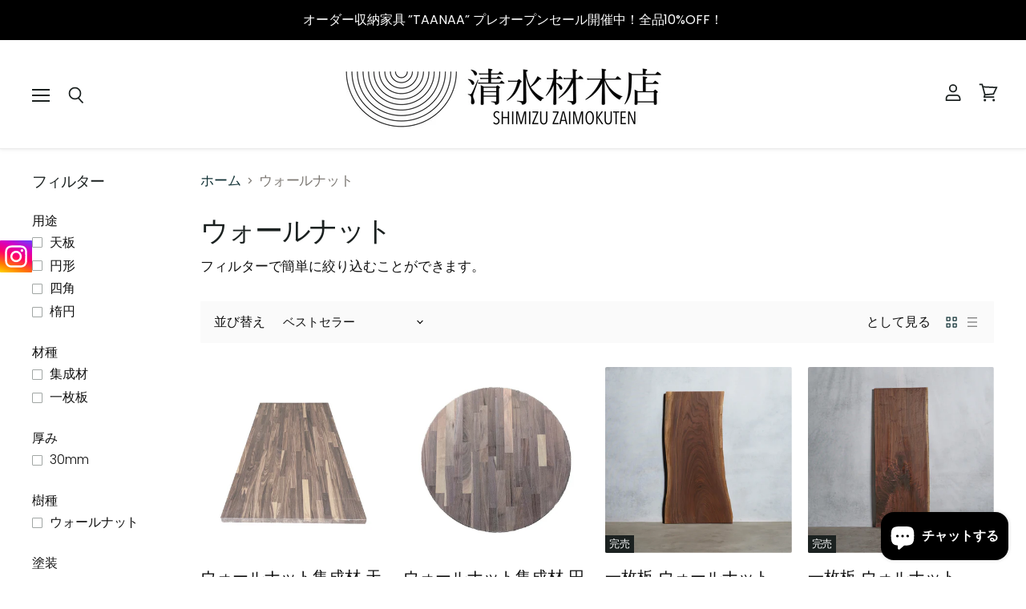

--- FILE ---
content_type: text/html; charset=utf-8
request_url: https://shimizuzaimokuten.com/web-pixels@fcfee988w5aeb613cpc8e4bc33m6693e112/custom/web-pixel-49545415@2/sandbox/modern/collections/walnuts
body_size: 672
content:
<!DOCTYPE html>
<html>
  <head>
    <meta charset="utf-8">
    <title>Web Pixels Manager Sandbox</title>
    <script src="https://shimizuzaimokuten.com/cdn/wpm/sfcfee988w5aeb613cpc8e4bc33m6693e112m.js"></script>

    <script type="text/javascript">
  (function(shopify) {shopify.extend('WebPixel::Render', function(api) {
var analytics=api.analytics,browser=api.browser,init=api.init;
// ステップ1. JavaScriptのピクセルSDKを初期化する (HTMLを必ず除いてください)


// ステップ2. analytics.subscribe()を使用して顧客イベントを登録し、追跡情報を追加する
//  analytics.subscribe("all_standard_events", event => {
//    console.log("Event data ", event?.data);
//  });




const pgid = 's00000026553001';
const isCrossDomain = true;
const a8salesScript = 'https://statics.a8.net/a8sales/a8sales.js';
const a8crossScript = 'https://statics.a8.net/a8sales/a8crossDomain.js';
analytics.subscribe("page_viewed", async (event) => {
insertScript(a8salesScript, null);
log('a8salesScript loaded.');
if (isCrossDomain) {
insertScript(a8crossScript, null);
log('a8crossScript loaded.');
}
});
analytics.subscribe("checkout_completed", async (event) => {
log('checkout_completed event start');
const currency = 'JPY';
let orderNo = '';
const co = event.data.checkout;
log("event.data.checkout", co);
if (co.order.id) {
orderNo = co.order.id;
}
let itemArray = [];
let totalOrderDiscount = 0;
let subtotal = 0;
co.lineItems.forEach((item) => {
let discountEach;
let discountAcross;
[discountEach, discountAcross] = sumDiscountsPerItem(item);
const finalItemPrice = item.variant.price.amount * item.quantity - discountEach;
const calcUnitPrice = finalItemPrice / item.quantity;
subtotal += finalItemPrice;
totalOrderDiscount += discountAcross;
itemArray.push({
"code": item.variant.product.id,
"price": calcUnitPrice,
"quantity": item.quantity
});
});
const a8salesObj = {
"pid": pgid,
"order_number": orderNo,
"currency": currency,
"items": itemArray,
"amount_priority": "total_price",
"total_price": subtotal - totalOrderDiscount
};
log("a8sales", a8salesObj);
insertScript(a8salesScript, function () {
a8sales(a8salesObj);
});
log('checkout_completed event end');
});
function insertScript(src, onload) {
let span = document.createElement('span');
span.id = 'a8sales';
document.getElementsByTagName('body').item(0).appendChild(span);
let f = document.getElementsByTagName('script').item(0), j = document.createElement('script');
j.src = src;
j.async = true;
if (onload) {
j.onload = onload;
}
f.parentNode.insertBefore(j, f);
}
function sumDiscountsPerItem(item) {
let discountEach = 0;
let discountAcross = 0;
if (item && item.discountAllocations) {
item.discountAllocations.forEach((alloc) => {
if (alloc.discountApplication && alloc.discountApplication.allocationMethod === "EACH") {
discountEach += alloc.amount.amount;
} else {
discountAcross += alloc.amount.amount;
}
});
}
return [discountEach, discountAcross];
}
function log() {
console.log('[a8.net pixel v4.0.25]', ...arguments);
}

});})(self.webPixelsManager.createShopifyExtend('49545415', 'custom'));

</script>

  </head>
  <body></body>
</html>


--- FILE ---
content_type: text/html; charset=utf-8
request_url: https://shimizuzaimokuten.com/web-pixels@fcfee988w5aeb613cpc8e4bc33m6693e112/custom/web-pixel-50102471@3/sandbox/modern/collections/walnuts
body_size: 0
content:
<!DOCTYPE html>
<html>
  <head>
    <meta charset="utf-8">
    <title>Web Pixels Manager Sandbox</title>
    <script src="https://shimizuzaimokuten.com/cdn/wpm/sfcfee988w5aeb613cpc8e4bc33m6693e112m.js"></script>

    <script type="text/javascript">
  (function(shopify) {shopify.extend('WebPixel::Render', function(api) {
var analytics=api.analytics,browser=api.browser,init=api.init;
// 購入完了時に実行
analytics.subscribe("checkout_completed", (event) => {

	const AD_ID = "Q106519";
	fmBuyCv(AD_ID,event);

});

function fmBuyCv(adid,e) {
	try {
		const co = e.data.checkout;
		const items = co.lineItems.map((item) => (
			item.variant.product.id+'.'+item.quantity+'.'+item.variant.price.amount
		));

		let fmurl = 'https://js.felmat.net/fmcv.js?adid='+adid;
		let fmuqid = co.order.id;
		let fmprice = co.subtotalPrice.amount;
		let fmitems = items.join(':');

		const fmscript = document.createElement("script");
		fmscript.async = true;
		// 金額のみ
		fmscript.src = fmurl + '&uqid=' + fmuqid + '&item=' + fmprice;
		document.body.appendChild(fmscript);
	} catch (err) {
		console.log(err.message);
	}
}
});})(self.webPixelsManager.createShopifyExtend('50102471', 'custom'));

</script>

  </head>
  <body></body>
</html>


--- FILE ---
content_type: text/html; charset=utf-8
request_url: https://shimizuzaimokuten.com/web-pixels@fcfee988w5aeb613cpc8e4bc33m6693e112/custom/web-pixel-121340103@2/sandbox/modern/collections/walnuts
body_size: 587
content:
<!DOCTYPE html>
<html>
  <head>
    <meta charset="utf-8">
    <title>Web Pixels Manager Sandbox</title>
    <script src="https://shimizuzaimokuten.com/cdn/wpm/sfcfee988w5aeb613cpc8e4bc33m6693e112m.js"></script>

    <script type="text/javascript">
  (function(shopify) {shopify.extend('WebPixel::Render', function(api) {
var analytics=api.analytics,browser=api.browser,init=api.init;

// ステップ1：JavaScriptピクセルSDKを初期化します (HTMLは必ず除外してください)


// ステップ2. analytics.subscribe() で顧客イベントをサブスクライブし、トラッキングを追加します
//  analytics.subscribe("all_standard_events", function (event) {
//    console.log("Event data ", event?.data);
//  });
// -----------------------------------------------
// チェックアウトページおよびサンクスページにおいて
// Google Tag Manager (GTM) をロードし、購入イベントを計測するコード
// -----------------------------------------------
// URLに "/checkouts/" もしくは "/thank_you/" を含むページでのみ、GTMを読み込み
if (window.location.href.includes("/checkouts/") || window.location.href.includes("/thank-you/")) {
　// GTMタグの発火
  //「GTM-xxxxxxx」クライアント様のGTMコンテナIDを記入ください。
  (function(w,d,s,l,i){w[l]=w[l]||[];w[l].push({'gtm.start':
  new Date().getTime(),event:'gtm.js'});var f=d.getElementsByTagName(s)[0],
  j=d.createElement(s),dl=l!='dataLayer'?'&l='+l:'';j.async=true;j.src=
  'https://www.googletagmanager.com/gtm.js?id='+i+dl;f.parentNode.insertBefore(j,f);
  })(window,document,'script','dataLayer','GTM-W4382M5T');
  // データレイヤーを初期化
  window.dataLayer = window.dataLayer || [];
  dataLayer.push({ ecommerce: null });
}
// checkout_completedイベントが発生した場合に購入イベントを送信
analytics.subscribe("checkout_completed", async (event) => {
  // 商品情報を取得
  const items = event.data?.checkout?.lineItems?.map(lineItem => ({
    item_id: lineItem.variant.id,
    item_name: lineItem.title,
    quantity: lineItem.quantity
  })) || [];
  // ecommerceデータをdataLayerに送信
  window.dataLayer.push({
    ptm_flag: "true",
    event: "purchase",
    currency: event.data?.checkout?.currencyCode,
    ecommerce: {
    event_id: event.id,
    subtotal: event.data?.checkout?.subtotalPrice?.amount,
    transaction_id: event.data?.checkout?.order?.id,
    shipping: event.data?.checkout?.shippingLine?.price?.amount,
    value: event.data?.checkout?.totalPrice?.amount,
    tax: event.data?.checkout?.totalTax?.amount,
    items: items
    }
  });
});
});})(self.webPixelsManager.createShopifyExtend('121340103', 'custom'));

</script>

  </head>
  <body></body>
</html>


--- FILE ---
content_type: text/javascript
request_url: https://cdn-sf.vitals.app/assets/js/m23.48fddac78546373f783b.chunk.bundle.js
body_size: 1058
content:
"use strict";(window.webpackChunkvitalsLibrary=window.webpackChunkvitalsLibrary||[]).push([[7621],{15666:(t,s,i)=>{i.d(s,{A:()=>r});var n=i(58578);var a=i.n(n)()(!1);a.push([t.id,".vtl-sb-main-widget{position:fixed;display:block;z-index:214748364;font-size:0}.vtl-sb-main-widget__link{display:block;opacity:1;height:40px}.ios-safari .vtl-sb-main-widget{width:40px}.ios-safari .vtl-sb-main-widget__link{height:40px}",""]);const r=a},39498:(t,s,i)=>{i.d(s,{K:()=>n});class n{J69(t){}O29(){this.O22()&&this.W43()}M78(){}O22(){return!0}P5(t){}W43(){this.H63();this.P6();this.R8();this.F34();this.K18()}H63(){}P6(){}R8(){}F34(){}K18(){}}},66720:(t,s,i)=>{i.r(s);i.d(s,{G53:()=>L});var n=i(10554);var a=i(39498);var r=i(31951);var e=i(57798);var o;!function(t){t.X68="left";t.W49="right"}(o||(o={}));const l=(0,r.jb)({X81:91,W48:114,P17:135,L86:240},e.X.G53);var c=i(8302);var d=i(47730);var v=i(19661);var h=i(67204);var b=i(95956);var p=i(30607);var u=i(71683);var m=i(95731);var g=i(57464);var w=i(34297);var f=i(19100);var S=i(17466);var $=i(15666);class x extends v.X{constructor(){super(...arguments);this.U80=function(t){if(!t)return[];try{const s=JSON.parse(t);return Object.entries(s).map(([t,s])=>({url:s,platform:t}))}catch(s){b.a.n35(new S.v('Failed to parse social media buttons JSON',S.J.W46,{L74:{mid:e.X.G53,buttonsStringJson:t,msg:(0,m.X5)(s)}}));return[]}}(l().X81)}W43(){try{this.N13();this.R8();n.b.Y53.S49().append(this.V20());this.K18()}catch(t){const s=(0,g.L)(t)?u.LS:u.iL;b.a.p6(t,new p.f(s,{msg:(0,m.X5)(t),mid:e.X.G53},(0,m.yf)(t)))}}N13(){const t=f.s0.test(navigator.userAgent);const s=n.b.S24.S56();t&&s&&document.documentElement.classList.add('ios-safari')}K18(){n.b.S24.S55()||this.U80.forEach(t=>{(0,d.R4)({S28:`.vtl-sb-main-widget a[title=${t.platform}]`,S21:e.X.G53,T78:c.Fx.M9,Q30:{[c.eu.E31]:t.platform.toLowerCase()},G82:!0})})}R8(){const t=l();const s=`\n            .vtl-sb-main-widget {\n                ${t.W48}: 0px;\n                top: ${t.L86}px;\n                text-align: ${t.W48};\n            }\n        `;n.b.Y53.Q32($.A.toString());n.b.Y53.Q32(s)}K52(t){return`\n            <a\n            \tclass="vtl-sb-main-widget__link"\n            \ttarget="_blank"\n            \thref="${t.url}"\n            \ttitle="${t.platform}"\n            >\n\t\t\t\t<img src="${w.uD}/social_buttons/${t.platform.toLowerCase()}.svg?v=1"\n\t\t\t\talt="${t.platform}" />\n\n            </a>\n        `}V20(){return`\n            <div class="vtl-sb-main-widget">\n                ${(0,h.p)(this.U80,t=>this.K52(t))}\n            </div>\n        `}}class L extends a.K{O22(){return!n.b.Y52.O40()&&(!l().P17||!n.b.S24.S55())}W43(){(new x).W43()}}},19100:(t,s,i)=>{i.d(s,{UI:()=>r,b5:()=>n,s0:()=>a});const n=/^(([^<>()\[\]\\.,;:\s@"]+(\.[^<>()\[\]\\.,;:\s@"]+)*)|(".+"))@((\[[0-9]{1,3}\.[0-9]{1,3}\.[0-9]{1,3}\.[0-9]{1,3}\])|(([a-zA-Z\-0-9]+\.)+[a-zA-Z]{2,24}))$/i;const a=/iPad|iPhone|iPod/;const r=/^\+\d+$/}}]);

--- FILE ---
content_type: text/javascript; charset=utf-8
request_url: https://shimizuzaimokuten.com/web-pixels@fcfee988w5aeb613cpc8e4bc33m6693e112/web-pixel-1584038087@5267644d2647fc677b620ee257b1625c/sandbox/worker.modern.js
body_size: -553
content:
importScripts('https://shimizuzaimokuten.com/cdn/wpm/sfcfee988w5aeb613cpc8e4bc33m6693e112m.js');
globalThis.shopify = self.webPixelsManager.createShopifyExtend('1584038087', 'APP');
importScripts('/web-pixels/strict/app/web-pixel-1584038087@5267644d2647fc677b620ee257b1625c.js');


--- FILE ---
content_type: text/javascript; charset=utf-8
request_url: https://shimizuzaimokuten.com/web-pixels@fcfee988w5aeb613cpc8e4bc33m6693e112/web-pixel-1708654791@c5d4d7bbb4a4a4292a8a7b5334af7e3d/sandbox/worker.modern.js
body_size: -598
content:
importScripts('https://shimizuzaimokuten.com/cdn/wpm/sfcfee988w5aeb613cpc8e4bc33m6693e112m.js');
globalThis.shopify = self.webPixelsManager.createShopifyExtend('1708654791', 'APP');
importScripts('/web-pixels/strict/app/web-pixel-1708654791@c5d4d7bbb4a4a4292a8a7b5334af7e3d.js');


--- FILE ---
content_type: text/javascript; charset=utf-8
request_url: https://shimizuzaimokuten.com/web-pixels@fcfee988w5aeb613cpc8e4bc33m6693e112/web-pixel-954597575@695709fc3f146fa50a25299517a954f2/sandbox/worker.modern.js
body_size: -623
content:
importScripts('https://shimizuzaimokuten.com/cdn/wpm/sfcfee988w5aeb613cpc8e4bc33m6693e112m.js');
globalThis.shopify = self.webPixelsManager.createShopifyExtend('954597575', 'APP');
importScripts('/web-pixels/strict/app/web-pixel-954597575@695709fc3f146fa50a25299517a954f2.js');


--- FILE ---
content_type: text/javascript
request_url: https://cdn-sf.vitals.app/assets/js/m44.7aae674d741b9523cfea.chunk.bundle.js
body_size: 4600
content:
"use strict";(window.webpackChunkvitalsLibrary=window.webpackChunkvitalsLibrary||[]).push([[6176],{15488:(t,i,s)=>{s.d(i,{A:()=>r});var n=s(58578);var e=s.n(n)()(!1);e.push([t.id,".vtl-si-main-widget{border-radius:3px;width:100%;padding:5px;font-size:14px}.vtl-si-main-widget__clock-icon{position:relative;text-align:center;display:flex;align-items:center;justify-content:center}.vtl-si-main-widget__shipping-item{display:flex;align-items:center;min-height:40px;margin-top:10px;padding:5px}.vtl-si-main-widget__shipping-item:first-of-type{margin-top:0}.vtl-si-main-widget__shipping-item-details{margin-left:10px}.vtl-si-main-widget__shipping-item-name{font-weight:bold;text-overflow:ellipsis}.vtl-si-main-widget__shipping-item--toggleable{display:none}.vtl-si-main-widget__show-all{padding:5px}.vtl-si-main-widget__show-all a:hover{text-decoration:underline}",""]);const r=e},39498:(t,i,s)=>{s.d(i,{K:()=>n});class n{J69(t){}O29(){this.O22()&&this.W43()}M78(){}O22(){return!0}P5(t){}W43(){this.H63();this.P6();this.R8();this.F34();this.K18()}H63(){}P6(){}R8(){}F34(){}K18(){}}},23684:(t,i,s)=>{s.r(i);s.d(i,{J7:()=>C});var n=s(21076);var e=s(57798);var r=s(10554);var l=s(8302);var a=s(39498);var o=s(46757);var c=s(19661);var d=s(67204);var h=s(98076);var u;!function(t){t.Day="day";t.BusinessDay="business-day";t.Week="week";t.BusinessWeek="business-week"}(u||(u={}));var v=s(13515);const p=(0,s(31951).jb)({B27:362,L77:363,Q20:364,q30:728,V24:1081},e.X.J7);var g=s(25172);var f=s.n(g);var m=s(6268);var y=s(33262);const $={button:{selector:'.vtl-si-main-widget',traits:{margin:{[y.Xi.Default]:'0 0 10px 0'}}}};var w=s(92767);var b=s(95956);var k=s(17466);var _=s(15488);s(35859);class S extends c.X{constructor(){var t,i;super();this.K33=f()();this.N15=f()();this.o58='.vtl-si-main-widget__show-all-toggle';this.d41='.vtl-si-main-widget__shipping-item--toggleable';this.K56=!1;this.R31=!1;this.x48=r.b.X73.n83(e.X.J7);this.Q64=this.x48[0];this.C41=this.x48[1];this.F54=window.vtlsLiquidData.shippingInfo;this.I13=(null===(t=this.F54)||void 0===t?void 0:t.rules)||[];this.m78=(null===(i=this.F54)||void 0===i?void 0:i.translated_country_codes)||{};this.l23=[]}W43(){this.s49();this.K18();if(this.l23.length){this.H63();this.P6();this.R8();this.R31=!0}}U82(){this.s49();if(this.l23.length)this.N16();else{this.U71();this.R31=!1}}U71(){this.N15.remove()}H63(){this.K33=r.b.V35.B69({S21:e.X.J7,E11:'#vtl-si-placeholder',S22:w.uk.T74,X72:"<div id=\"vtl-si-placeholder\"></div>"})}P6(){this.N15=f()(this.V20());this.K33.replaceWith(this.N15)}N16(){const t=f()(this.V20());this.N15.replaceWith(t);this.N15=t}s49(){this.g87();this.m79()}g87(){var t;const i=null===(t=r.b.T80.w82())||void 0===t?void 0:t.W62;i&&(this.s50=r.b.T77.H31(i))}m79(){this.l23=this.A9();this.l23.sort((t,i)=>t.f===i.f?t.c-i.c:t.f-i.f);const t=[];const i=[];const s=[];const n=t=>this.s50&&this.s50>=t.a&&(this.s50<=t.b||0===t.b);this.l23.forEach(e=>{0===e.f?t.push(e):n(e)?i.push(e):s.push(e)});if(0===i.length){const t=Math.min(...s.filter(t=>this.s50&&t.a>this.s50).map(t=>t.a));for(let n=0;n<s.length;n+=1){const e=s[n];if(e.a===t){i.push(e);break}}}this.l23=[...t,...i];p().q30&&(this.l23=this.l23.concat(s))}i20(t,i){switch(i){case u.Day:return this.Q64(1===t?this.C41.H16:this.C41.E68);case u.BusinessDay:return this.Q64(1===t?this.C41.m26:this.C41.k50);case u.Week:return this.Q64(1===t?this.C41.E75:this.C41.C4);case u.BusinessWeek:return this.Q64(1===t?this.C41.k51:this.C41.j8)}}D1(t){return'string'==typeof t.e?this.i20(t.d,t.e):r.b.X73.Q64(t.e,'Shipping Info: interval type')}j55(){var t;const i=r.b.X73.y78();const s=r.b.X73.E16();const n=null===(t=this.m78[i])||void 0===t?void 0:t[s];if(n)return n;b.a.n35(new k.v('Could not find translated country name',k.J.W46,{L74:{code:s,lang:i,tcc:Object.keys(this.m78).length>0}}));return''}s51(t){var i;let s;const n=this.j55();const e=(null===(i=this.F54)||void 0===i?void 0:i.magicWords)||[];const l=[r.b.T77.r77(t.a)||'',(t.b?r.b.T77.r77(t.b):'∞')||'',n,t.c.toString(),t.d.toString(),this.D1(t),r.b.T77.r77(t.f)||''];s=0===t.f?this.Q64(this.C41.n79):this.Q64(this.C41.p57);if(t.c===t.d){const i=this.F54;const n=`${(null==i?void 0:i.min_interval)||''} to ${(null==i?void 0:i.max_interval)||''} ${(null==i?void 0:i.interval_type)||''}`;const e=`${t.c} ${this.D1(t)}`;s=s.replace(n,e)}for(let t=0;t<e.length;t+=1)s=s.replaceAll(e[t],l[t]);return s}A9(){const t=r.b.T80.r25();const i=r.b.X73.E16();let s=this.I13.filter(i=>{var s;return!!t&&(null===(s=i.pr)||void 0===s?void 0:s.includes(t))});s.length||(s=this.I13.filter(t=>!t.pr));const n=s.filter(t=>t.co.includes(i));return n.length?n:s.filter(t=>t.co.includes('*'))}K18(){r.b.Y53.J31().on(h.f9,()=>{this.R31?this.U82():this.W43()});this.s52()}s52(){r.b.Y53.J31().on('click',this.o58,t=>{t.preventDefault();f()(t.target).trigger('blur');this.K56=!this.K56;const i=f()(this.o58);const s=f()(this.d41);if(this.K56){s.css({display:'flex'});i.text(`▴ ${this.Q64(this.C41.d70)}`)}else{s.css({display:'none'});i.text(`▾ ${this.Q64(this.C41.b56)}`)}})}V20(){const t=p().q30&&this.l23.length>2;return`\n            <div\n                class="vtl-si-main-widget"\n                data-track-${l.Zt.S8}="${e.X.J7}" data-track-${l.Zt.T86}="${l.Tu.O31}"\n            >\n                ${(0,d.p)(this.l23,(i,s)=>`\n                    <div class="vtl-si-main-widget__shipping-item ${t&&s>=2?'vtl-si-main-widget__shipping-item--toggleable':''}" ${this.K56?'style="display: flex;"':''}>\n                        <div><svg class="vtl-si-main-widget__clock-icon" height="24" viewBox="0 0 24 24"\n     width="24" xmlns="http://www.w3.org/2000/svg">\n    <g>\n        <g>\n            <polyline fill="none" points="16.481 15.618 12.533 12.544 12.533 4.596" stroke="#000" stroke-linecap="round"\n                      stroke-linejoin="round"/>\n            <path d="M2.60647,11.50553a10.39515,10.39515,0,1,0,10.15071-9.898" fill="none" stroke="#000"\n                  stroke-linecap="round" stroke-linejoin="round"/>\n            <path d="M12.75713,1.605A10.19143,10.19143,0,0,0,3.101,8.75156" fill="none" stroke="#000"\n                  stroke-dasharray="0.1 1.9" stroke-linecap="round" stroke-linejoin="round"/>\n            <polyline fill="none" points="0.615 13.485 2.595 11.505 4.894 13.485" stroke="#000" stroke-linecap="round"\n                      stroke-linejoin="round"/>\n        </g>\n        <g>\n            <rect fill="none" height="24" width="24"/>\n        </g>\n    </g>\n</svg>\n</div>\n                        <div class="vtl-si-main-widget__shipping-item-details">\n                            <span class="vtl-si-main-widget__shipping-item-name">\n                                ${r.b.W72.J77(i.name,100)}\n                            </span>\n                            <span> ${this.s51(i)}</span>\n                        </div>\n                        <div style="clear: both;"></div>\n                    </div>\n                `)}\n\n                ${t?`\n                        <div class="vtl-si-main-widget__show-all">\n                            <a href="#" class="vtl-si-main-widget__show-all-toggle">\n                                ${this.K56?`▴ ${this.Q64(this.C41.d70)}`:`▾ ${this.Q64(this.C41.b56)}`}\n                            </a>\n                        </div>\n                    `:''}\n            </div>\n        `}R8(){const t=p();const i=(0,v.K6)(t.L77);const s=(0,v.K6)(t.B27);const n=(0,v.K6)(t.Q20);const e=`\n            .vtl-si-main-widget {\n                border: 1px dashed ${i};\n                background-color: ${s};\n                color: ${n};\n            }\n            .vtl-si-main-widget__clock-icon path,\n            .vtl-si-main-widget__clock-icon polyline {\n                stroke: ${n};\n            }\n        `;r.b.Y53.Q32(_.A.toString());r.b.Y53.Q32(e);(0,m.e0)({styleId:'shipping-info-traits',defaults:$,traitString:t.V24})}}(0,n.Cg)([o.o],S.prototype,"W43",null);(0,n.Cg)([o.o],S.prototype,"V20",null);class C extends a.K{O29(){this.O22()&&this.W43()}O22(){var t;return!!r.b.X73.E16()&&(r.b.Y52.G72()&&!!(null===(t=r.b.T80.w48())||void 0===t?void 0:t.M22))}W43(){var t;(new S).W43();null===(t=r.b.Q31)||void 0===t||t.p38(`div[data-track-${l.Zt.S8}="${e.X.J7}"][data-track-${l.Zt.T86}="${l.Tu.O31}"]`)}}(0,n.Cg)([o.o],C.prototype,"O29",null);(0,n.Cg)([o.o],C.prototype,"O22",null);(0,n.Cg)([o.o],C.prototype,"W43",null)},6268:(t,i,s)=>{s.d(i,{QF:()=>u,Uh:()=>d,ZZ:()=>h,e0:()=>p,xz:()=>v});var n=s(21076);var e=s(14108);var r=s(10554);var l=s(75541);var a=s(71683);var o=s(42913);s(35859);var c=s(58430);function d(t){const{defaults:i,traitString:s,defaultsOverride:n,discriminator:r,traits:o}=t;try{return(0,e._K)({defaults:i,isDarkTheme:(0,c.vG)(),traitString:s,traits:o,defaultsOverride:n,discriminator:r})}catch(t){l.aU.Q28(new l.fz(a.lT,{message:t.message,stack:t.stack,traitString:s}))}return(0,e._K)({defaults:i,isDarkTheme:(0,c.vG)(),defaultsOverride:n,discriminator:r})}const h=(t,i,s)=>(0,e.eP)(t,i,s,r.b.S24.S55());function u(t,i,s){return({traits:n})=>{const e=h(n,t,i);return Array.isArray(s)?s.includes(e):e===s}}function v(t,i,s){return({traits:n})=>{const e=h(n,t,i);return Array.isArray(s)?!s.includes(e):e!==s}}function p(t){var{styleId:i}=t,s=(0,n.Tt)(t,["styleId"]);const r='traits'in s?s.traits:d(s);const l=(0,e.E0)(r);o.hL.V76(i);o.hL.V21(i,l);return r}},13515:(t,i,s)=>{s.d(i,{K6:()=>n,cH:()=>r,lj:()=>e});const n=t=>(null==t?void 0:t.trim())?t.includes('rgb')||t.includes('#')?t:`#${t}`:t;const e=(t,i)=>{if(t.includes('rgb'))return t;let s=t;s.length<5&&(s=s.replace(/[^#]/g,'$&$&'));const n=parseInt(s.slice(1,3),16);const e=parseInt(s.slice(3,5),16);const r=parseInt(s.slice(5,7),16);return i?`rgba(${n}, ${e}, ${r}, ${i})`:`rgb(${n}, ${e}, ${r})`};const r=(t,i)=>{if(!t||t.includes('rgba')||t.includes('#')&&9===t.length)return t;if(t.includes('rgb')){const s=t.replace(/[^\d,]/g,'').split(',');return`rgba(${s[0]}, ${s[1]}, ${s[2]}, ${i})`}if(t.includes('#')&&7===t.length){return`${t}${Math.round(255*i).toString(16).padStart(2,'0')}`}return t}},55248:(t,i,s)=>{s.d(i,{$2:()=>n,Hc:()=>e,OL:()=>r});function n(t){return t.replace(/([a-z])([A-Z])/g,'$1-$2').replace(/[\s_]+/g,'-').toLowerCase()}function e(t){return t.trim().toLowerCase()}function r(t,i){return Object.entries(i).reduce((t,[i,s])=>{const n=new RegExp(i,'g');return t.replace(n,s)},t)}},33262:(t,i,s)=>{s.d(i,{Xi:()=>n,dB:()=>r,hn:()=>e});var n;!function(t){t.Small="small";t.Default="default"}(n||(n={}));var e;!function(t){t.DefaultDark="defaultDark";t.SmallDark="smallDark"}(e||(e={}));var r;!function(t){t.DefaultSt="defaultSt";t.SmallSt="smallSt"}(r||(r={}))},14108:(t,i,s)=>{s.d(i,{E0:()=>h,_K:()=>o,eP:()=>a});var n=s(55248);var e=s(52025);var r=s(33262);function l(t){return null!=t}function a(t,i,s,n){var e;const a=null===(e=t[i])||void 0===e?void 0:e.traits[s];if(a)return function(t,i){return i&&l(null==t?void 0:t[r.Xi.Small])?t[r.Xi.Small]:null==t?void 0:t[r.Xi.Default]}(a,n)}function o({isDarkTheme:t,defaultsOverride:i,defaults:s,traitString:a="{}",traits:o,discriminator:c}){const d=o||(null==a?void 0:a.length)&&JSON.parse(a)||{};const h=(0,e.it)(s).reduce((n,a)=>{const o=s[a];const c=d[a];const h=null==i?void 0:i[a];const u={selector:o.selector,hiddenInCss:!1,traits:(0,e.it)(o.traits).reduce((i,s)=>{const n=o.traits[s];const e=null==c?void 0:c.traits[s];const a=null==h?void 0:h[s];let d;d=l(null==e?void 0:e[r.Xi.Default])?e[r.Xi.Default]:l(a)&&l(a[r.Xi.Default])?a[r.Xi.Default]:t&&l(n[r.hn.DefaultDark])?n[r.hn.DefaultDark]:l(n[r.dB.DefaultSt])?n[r.dB.DefaultSt]:n[r.Xi.Default];let u;u=l(null==e?void 0:e[r.Xi.Small])?e[r.Xi.Small]:l(a)&&l(a[r.Xi.Small])?a[r.Xi.Small]:t&&l(n[r.hn.SmallDark])?n[r.hn.SmallDark]:l(n[r.dB.SmallSt])?n[r.dB.SmallSt]:l(n[r.Xi.Small])?n[r.Xi.Small]:void 0;const v={styleTarget:[],[r.Xi.Default]:d,[r.Xi.Small]:u};i[s]=v;return i},{})};n[a]=u;return n},{});(0,e.it)(h).forEach(t=>{const i=s[t];let r=!1;!0===i.hiddenInCss?r=!0:'function'==typeof i.hiddenInCss&&(r=i.hiddenInCss({discriminator:c,traits:h,componentName:t}));h[t].hiddenInCss=r;(0,e.it)(h[t].traits).forEach(s=>{const e=i.traits[s];let l=!1;r?l=!0:'function'==typeof(null==e?void 0:e.hiddenInCss)?l=e.hiddenInCss({discriminator:c,traits:h,componentName:t,traitName:s}):void 0!==(null==e?void 0:e.hiddenInCss)&&(l=e.hiddenInCss);function a({hiddenInCss:e=!1,selector:r=i.selector,property:l=(0,n.$2)(s)}){const a='function'==typeof e?e({discriminator:c,traits:h,componentName:t,traitName:s}):e;if(!r)throw new Error(`selector is required for trait ${s} in component ${t}`);return{hiddenInCss:a,selector:r,property:l}}l||(Array.isArray(e.styleTarget)?h[t].traits[s].styleTarget=e.styleTarget.map(a):e.styleTarget?h[t].traits[s].styleTarget=[a(e.styleTarget)]:h[t].traits[s].styleTarget=[a({})]);h[t].traits[s].hiddenInCss=l})});return h}const c={[r.Xi.Small]:0,[r.Xi.Default]:768};function d(t,i){return` ${t}: ${i};`}function h(t){const i={};const s={};Object.keys(t).forEach(n=>{const e=t[n];Object.keys(e.traits).forEach(t=>{const n=e.traits[t];n.hiddenInCss||n.styleTarget.forEach(t=>{if(!0!==t.hiddenInCss){i[t.selector]||(i[t.selector]=[]);i[t.selector].push(d(t.property,n[r.Xi.Default]));if(l(n[r.Xi.Small])){s[t.selector]||(s[t.selector]=[]);s[t.selector].push(d(t.property,n[r.Xi.Small]))}}})})});const n=(0,e.it)(i).reduce((t,s)=>`${t} ${s} {${i[s].join('')}}`,'');const a=(0,e.it)(s).reduce((t,i)=>`${t} ${i} {${s[i].join('')}}`,'');return`${n}${a.length?` @media (max-width: ${c[r.Xi.Default]}px) {${a}}`:''}`}}}]);

--- FILE ---
content_type: text/javascript
request_url: https://cdn-sf.vitals.app/assets/js/m5.0da892567fc7b30c2a46.chunk.bundle.js
body_size: 152
content:
"use strict";(window.webpackChunkvitalsLibrary=window.webpackChunkvitalsLibrary||[]).push([[9429],{39498:(t,a,r)=>{r.d(a,{K:()=>s});class s{J69(t){}O29(){this.O22()&&this.W43()}M78(){}O22(){return!0}P5(t){}W43(){this.H63();this.P6();this.R8();this.F34();this.K18()}H63(){}P6(){}R8(){}F34(){}K18(){}}},2661:(t,a,r)=>{r.r(a);r.d(a,{J5:()=>c});var s=r(21076);var e=r(39498);var h=r(46757);var i=r(10554);var n=r(19661);var l=r(98076);var o=r(67204);var v=r(25172);var b=r.n(v);class p extends n.X{constructor(){super();this.K77=`a[href^="http"]:not([href*="${i.b.Y52.M20()}"])`;this.A38=`#vitals-tabs-placeholder ${this.K77}:not([target="_blank"])`}W43(){(0,o.Z)(500).then(()=>b()(this.K77).attr('target','_blank'));i.b.Y53.J31().on(l.t7,()=>b()(this.A38).attr('target','_blank'))}}(0,s.Cg)([h.o],p.prototype,"W43",null);class c extends e.K{O29(){(new p).W43()}}(0,s.Cg)([h.o],c.prototype,"O29",null)}}]);